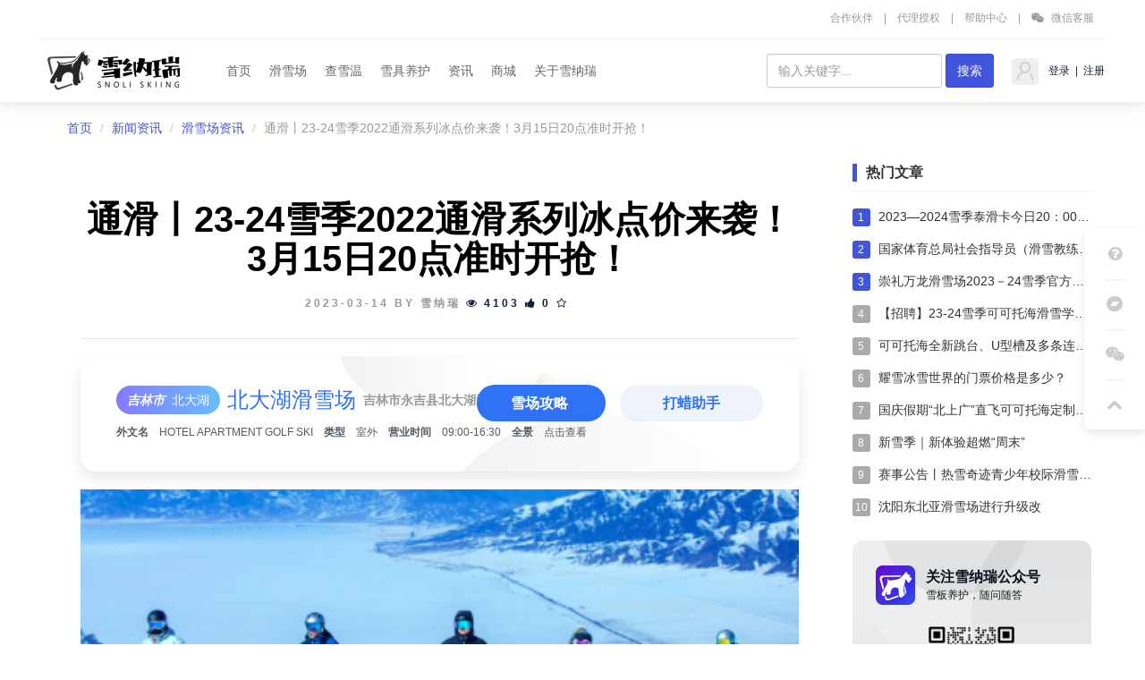

--- FILE ---
content_type: text/html; charset=utf-8
request_url: https://www.xuenarui.com/skiresort-news/799.html
body_size: 9139
content:
<!DOCTYPE html>
	<html>
	<head>
		<title>通滑丨23-24雪季2022通滑系列冰点价来袭！3月15日20点准时开抢！</title>
		<meta name="keywords" content="滑雪，滑雪网，滑雪场，滑雪场攻略，滑雪场温度，雪板维护，雪板打蜡"/>
		<meta name="description" content="雪纳瑞科技专注于滑雪运动的软件开发，服务于光大滑雪爱好者，为雪友提供滑雪知识，雪板养护技巧，雪板打蜡服务等。还提供国内外滑雪场实时的气温，滑雪场雪温，吃住玩攻略等信息的滑雪网站。">
		
<meta name="author" content="Xuenarui">
<meta charset="utf-8">
<meta http-equiv="X-UA-Compatible" content="IE=edge">
<meta name="viewport" content="width=device-width, initial-scale=1, maximum-scale=1, user-scalable=no">
<meta name="wlhlauth" content="6d3049c153c5d7ff5eb00a25d1a86a68"/>
<!-- Set render engine for 360 browser -->
<meta name="renderer" content="webkit">
<meta name="bytedance-verification-code" content="" />
<!-- No Baidu Siteapp-->
<meta http-equiv="Cache-Control" content="no-siteapp"/>

<!-- HTML5 shim for IE8 support of HTML5 elements -->
<!--[if lt IE 9]>
<script src="https://oss.maxcdn.com/libs/html5shiv/3.7.0/html5shiv.js"></script>
<![endif]-->
<link rel="icon" href="/themes/xuenarui/public/assets/images/favicon.png" type="image/png">
<link rel="shortcut icon" href="/themes/xuenarui/public/assets/images/favicon.png" type="image/png">
<link href="/themes/xuenarui/public/assets/simpleboot3/themes/simpleboot3/bootstrap.min.css" rel="stylesheet">
<link href="/themes/xuenarui/public/assets/simpleboot3/font-awesome/4.7.0/css/font-awesome.min.css" rel="stylesheet" type="text/css">
<!--[if IE 7]>
<link rel="stylesheet" href="/themes/xuenarui/public/assets/simpleboot3/font-awesome/4.4.0/css/font-awesome-ie7.min.css">
<![endif]-->
<link href="/themes/xuenarui/public/assets/css/style.css" rel="stylesheet">
<!--<link href="/themes/xuenarui/public/assets/css/style-old.css" rel="stylesheet">-->
<script type="text/javascript">
    //全局变量
    var GV = {
        ROOT: "/",
        WEB_ROOT: "/",
        JS_ROOT: "static/js/"
    };
</script>
<script>
var _hmt = _hmt || [];
(function() {
  var hm = document.createElement("script");
  hm.src = "https://hm.baidu.com/hm.js?2ee0935dbad8d29f79df9a9991ed7eec";
  var s = document.getElementsByTagName("script")[0]; 
  s.parentNode.insertBefore(hm, s);
})();
</script>
<script charset="UTF-8" id="LA_COLLECT" src="//sdk.51.la/js-sdk-pro.min.js"></script>
<script>LA.init({id:"3LxwRZ2xEZO03msg",ck:"3LxwRZ2xEZO03msg"})</script>
<script>
(function(){
var el = document.createElement("script");
el.src = "https://sf1-scmcdn-tos.pstatp.com/goofy/ttzz/push.js?9794f5956a91aa393462525f858ef2756cd4d130fb383eb009f5f5b603bdf36335b6e51915eabba128f0cc658b0785e5c39f0baaab9888a86a26e634586f8aec2b8d7c8c6655c9b00211740aa8a98e2e";
el.id = "ttzz";
var s = document.getElementsByTagName("script")[0];
s.parentNode.insertBefore(el, s);
})(window)
</script>

<script src="/themes/xuenarui/public/assets/js/jquery-1.10.2.min.js"></script>
<script src="/themes/xuenarui/public/assets/js/jquery-migrate-1.2.1.js"></script>
<script src="/static/js/wind.js"></script>
	
		<link rel="stylesheet" href="/themes/xuenarui/public/assets/css/skiarea-index.css"/>
		<link rel="stylesheet" href="/themes/xuenarui/public/assets/css/product-style.css"/>
		<style>
			#article_content img{height:auto !important}
			#article_content {word-wrap: break-word;font-family: "Microsoft Yahei", Simhei, sans-serif!important; font-weight: 400;}
		</style>
	</head>

	<body class="body-white nav-top">
	<nav class="navbar navbar-default navbar-fixed-top active">
    <div class="container header-nav-top p0">
        <ul class="clearfix">
            <li><a href="/hehuoren.html">合作伙伴</a></li>
            <span>|</span>
            <li><a href="/duty.html">代理授权</a></li>
            <span>|</span>
            <li><a href="/help.html" rel="nofollow">帮助中心</a></li>
            <span>|</span>
            <li class="wechat-2code"><a href="#" rel="nofollow"><i class="fa fa-weixin"></i>
                微信客服</a>
                <div class="wechatFocus">
                    <div class="wechattext">
                        <h6>扫码加微信客服</h6>
                        <p>免费咨询解答</p>
                    </div>
                </div>
            </li>
        </ul>
    </div>
    <script>
        $(function(){
            var cubuk_seviye = $(document).scrollTop();
            var header_yuksekligi = $('.navbar').outerHeight();
            $(window).scroll(function() {
                var kaydirma_cubugu = $(document).scrollTop();
                if (kaydirma_cubugu > header_yuksekligi){$('.navbar').addClass('nav-hide');}
                else {$('.navbar').removeClass('nav-hide');}
                if (kaydirma_cubugu > cubuk_seviye){$('.navbar').removeClass('nav-fixed');}
                else {$('.navbar').addClass('nav-fixed');}
                cubuk_seviye = $(document).scrollTop();
            });
        });
        $(function(){
            $(document).off('click.bs.dropdown.data-api');
            $(".xnr-nav .dropdown").mouseover(function(){
                $("#mask").addClass("mask");
            }).mouseout(function(){
                $("#mask").removeClass("mask");
            });
        })
    </script>
    <div class="container active">
        <div class="navbar-header">
            <a class="navbar-brand" href="/">
                <img class="logo" src="/themes/xuenarui/public/assets/images/logo.png" alt="雪纳瑞logo">
            </a>
        </div>
        <div class="collapse navbar-collapse active" id="bs-example-navbar-collapse-1">
            <ul id="main-menu" class="nav navbar-nav xnr-nav">
                <div class=""></div>
                                                <li class="menu-item menu-item-level-1">
                                <a href="/" target="" rel="canonical">
                                    首页                                </a>
                            </li>
                                            
                
            <li class="dropdown dropdown-custom dropdown-custom-level-1">
        
                        <a href="/skiarea" class="dropdown-toggle dropdown-toggle-1" rel="canonical">
                            滑雪场                        </a>
                        <div class="nav-level-bg"></div>
                    
        <ul class="dropdown-menu dropdown-menu-level-1">
                                                    <li class="menu-item menu-item-level-2 levelgt1">
                                <a href="/skiarea.html" target="" rel="canonical">
                                    国内滑雪场                                </a>
                            </li>
                                                
                
                                    <li class="menu-item menu-item-level-2 levelgt1">
                                <a href="skiarea-dry.html" target="" rel="canonical">
                                    旱雪场                                </a>
                            </li>
                                                
                
                </ul>
    </li>
                
                                    <li class="menu-item menu-item-level-1">
                                <a href="/skiweather" target="" rel="canonical">
                                    查雪温                                </a>
                            </li>
                                            
                
            <li class="dropdown dropdown-custom dropdown-custom-level-1">
        
                        <a href="/maintenance.html" class="dropdown-toggle dropdown-toggle-1" rel="canonical">
                            雪具养护                        </a>
                        <div class="nav-level-bg"></div>
                    
        <ul class="dropdown-menu dropdown-menu-level-1">
                                                    <li class="menu-item menu-item-level-2 levelgt1">
                                <a href="/skiarea/index/waxchoice.html" target="" rel="canonical">
                                    雪蜡选择                                </a>
                            </li>
                                                
                
                                    <li class="menu-item menu-item-level-2 levelgt1">
                                <a href="/alpine-ski.html" target="" rel="canonical">
                                    高山滑雪养护                                </a>
                            </li>
                                                
                
                                    <li class="menu-item menu-item-level-2 levelgt1">
                                <a href="/crosscountry.html" target="" rel="canonical">
                                    越野滑雪养护                                </a>
                            </li>
                                                
                
                </ul>
    </li>
                
            <li class="dropdown dropdown-custom dropdown-custom-level-1">
        
                        <a href="/ski.html" class="dropdown-toggle dropdown-toggle-1" rel="canonical">
                            资讯                        </a>
                        <div class="nav-level-bg"></div>
                    
        <ul class="dropdown-menu dropdown-menu-level-1">
                                                    <li class="menu-item menu-item-level-2 levelgt1">
                                <a href="/skiresort-news.html" target="" rel="canonical">
                                    滑雪场资讯                                </a>
                            </li>
                                                
                
                                    <li class="menu-item menu-item-level-2 levelgt1">
                                <a href="/skiingevent.html" target="" rel="canonical">
                                    滑雪赛事                                </a>
                            </li>
                                                
                
                                    <li class="menu-item menu-item-level-2 levelgt1">
                                <a href="/skitrain.html" target="" rel="canonical">
                                    滑雪教学                                </a>
                            </li>
                                                
                
                                    <li class="menu-item menu-item-level-2 levelgt1">
                                <a href="/technic.html" target="" rel="canonical">
                                    滑雪技巧                                </a>
                            </li>
                                                
                
                </ul>
    </li>
                
            <li class="dropdown dropdown-custom dropdown-custom-level-1">
        
                        <a href="/mall" class="dropdown-toggle dropdown-toggle-1" rel="canonical">
                            商城                        </a>
                        <div class="nav-level-bg"></div>
                    
        <ul class="dropdown-menu dropdown-menu-level-1">
                                                    <li class="menu-item menu-item-level-2 levelgt1">
                                <a href="/galliumwax.html" target="" rel="canonical">
                                    Gallium 盖力姆                                </a>
                            </li>
                                                
                
                                    <li class="menu-item menu-item-level-2 levelgt1">
                                <a href="/swix.html" target="" rel="canonical">
                                    Swix 斯威克斯                                </a>
                            </li>
                                                
                
                                    <li class="menu-item menu-item-level-2 levelgt1">
                                <a href="/toko.html" target="" rel="canonical">
                                    Toko 涛克                                </a>
                            </li>
                                                
                
                </ul>
    </li>
                
            <li class="dropdown dropdown-custom dropdown-custom-level-1">
        
                        <a href="/contact.html" class="dropdown-toggle dropdown-toggle-1" rel="canonical">
                            关于雪纳瑞                        </a>
                        <div class="nav-level-bg"></div>
                    
        <ul class="dropdown-menu dropdown-menu-level-1">
                                                    <li class="menu-item menu-item-level-2 levelgt1">
                                <a href="/domainlist.html" target="" rel="canonical">
                                    域名服务                                </a>
                            </li>
                                                
                
                                    <li class="menu-item menu-item-level-2 levelgt1">
                                <a href="/contact.html" target="" rel="canonical">
                                    联系我们                                </a>
                            </li>
                                                
                
                </ul>
    </li>
                
        
            </ul>
            <ul class="nav navbar-nav navbar-right" id="main-menu-user">
                <li class="dropdown user login">
                    <div class="dropdown-toggle user"  href="#">
                                                    <img src="/themes/xuenarui/public/assets/images/headicon.png" class="headicon" alt="雪纳瑞用户">
                                                    <span class="user-nickname"></span>，
                        <a href="/user/profile/center.html" rel="nofollow">个人中心</a>  &nbsp;|
                        <a href="/user/index/logout.html" rel="nofollow"> &nbsp;退出</a>
                    </div>
                </li>
                <li class="dropdown user offline" style="display: list-item;">
                    <div class="user" >
                        <img src="/themes/xuenarui/public/assets/images/headicon.png" alt="雪纳瑞用户" class="headicon">
                        <a href="/user/login/index.html" rel="nofollow"> &nbsp;登录</a> &nbsp;|
                        <a href="/user/register/index.html" rel="nofollow"> &nbsp;注册</a>
                    </div>
                </li>
            </ul>
            <form class="navbar-form navbar-right" method="post" action="/portal/search/index.html">
                <div class="form-group">
                    <input type="text" class="form-control" name="keyword" placeholder="输入关键字..."
                           value="">
                </div>
                <input type="submit" class="btn btn-primary" value="搜索" style="margin:0"/>
            </form>
        </div>
    </div>
</nav>
<div id="mask" class=""></div>

	<div class="container tc-main">
				<ol class="breadcrumb">
			<li><a href="/">首页</a></li>
			    
				<li><a href="/portal/list/index.html?id=1">新闻资讯</a></li>
			
    
				<li><a href="/portal/list/index.html?id=83">滑雪场资讯</a></li>
			
			<li class="active">通滑丨23-24雪季2022通滑系列冰点价来袭！3月15日20点准时开抢！</li>
		</ol>
		<div class="row">
			<div class="col-md-9">
				<div class="tc-box article-box">
					<h2>通滑丨23-24雪季2022通滑系列冰点价来袭！3月15日20点准时开抢！</h2>
					<div class="article-infobox">
						<span>2023-03-14 by 雪纳瑞</span>
						<span>
		    			<a href="javascript:;"><i class="fa fa-eye"></i><span>4103</span></a>
						<a href="/portal/article/doLike.html?id=799" class="js-count-btn"><i
								class="fa fa-thumbs-up"></i><span class="count">0</span></a>
						<a href="/user/favorite/add.html"
						   class="js-favorite-btn"
						   data-title="6YCa5ruR5LioMjMtMjTpm6rlraMyMDIy6YCa5ruR57O75YiX5Yaw54K55Lu35p2l6KKt77yBM+aciDE15pelMjDngrnlh4bml7blvIDmiqLvvIE="
						   data-url="eyJhY3Rpb24iOiJwb3J0YWxcL0FydGljbGVcL2luZGV4IiwicGFyYW0iOnsiaWQiOjc5OX19"
						   data-table="portal_post"
						   data-id="799">
							<i class="fa fa-star-o"></i>
						</a>
					</span>
					</div>
					<hr>
											<div class="fixed-wrap">
							<div class="related-container">
								<div class="time-price">
									<div class="discount ">
										<div class="sale-timer">
											<i class="name">吉林市</i>
											<div class="timer" >北大湖</div>
										</div>
										<div class="sale-price">
											北大湖滑雪场										</div>
										<div class="ori-price">
											吉林市永吉县北大湖滑雪场										</div>
									</div>
								</div>
								<div class="info-bar hidden-xs" style="margin-top:0px">
									<span>外文名</span>
									<span class="nodistance">HOTEL APARTMENT GOLF SKI</span>
									<i class="imv2-dot_samll"></i>
									<span>类型</span>
																				<span class="nodistance">室外</span>
																			<i class="imv2-dot_samll"></i>
									<span>营业时间</span>
									<span class="nodistance">09:00-16:30</span>
									<i class="imv2-dot_samll"></i>
									<span>全景</span>
									<span class="nodistance">
									<a href="https://www.720yun.com/t/6fejustOvn3?scene_id=23275761" title="北大湖滑雪场VR全景？">
										<span class="nodistance">点击查看</span>
									</a>
								</span>
								</div>
								<div class="btns js-btns ">
									<a href="/skiresort/1.html" class="red-btn gobuy" target="_blank">
										雪场攻略
									</a>
									<a href="/waxpolishing/1.html" class="addcart" target="_blank">
										打蜡助手
									</a>
								</div>
							</div>
						</div>
										<div id="article_content">
						
<p><img src="https://www.xuenarui.com/upload/default/20230314/d84043ba79cb05a336ce6eed5d1420fd.png" title="image.png" alt="image.png"></p>
<p><br></p>
<p>2022 通滑卡提前预定下一个雪季</p>
<p>会员优享 4999元/卡新客专享 5599元/卡</p>
<p>2022 青小卡</p>
<p>未满18岁青少年通滑卡你就是那个迎风追雪的少年</p>
<p>2522元/卡</p>
<p>2022 非常1+1</p>
<p>七大雪场，随意搭配“主次场”15天通滑1999元/卡滑遍国内不是梦</p>
<p>七大品质雪场</p>
<p>吉林北大湖、陕西鳌山、新疆丝绸之路滑雪场、黑龙江亚布力阳光(仅限阳光滑雪场) 、赤峰美林谷、新疆赛里木湖不分平日、周末、节假日，日场畅滑，不包含夜场:</p>
<p>崇礼万龙滑雪场平日 (除元旦3天、春节7天外)的周一至周五日场畅滑，不包含夜场</p>
<p><br></p>
					</div>
					<hr>

														</div>
			</div>
			<div class="col-md-3">
				<div class="headtitle">
					<h2>热门文章</h2>
				</div>
				<div class="ranking">
										<ul class="list-unstyled">
													<li class="top3">
								<i>1</i>
								<a title="2023—2024雪季泰滑卡今日20：00开售，早鸟价到底有多优惠？"
								   href="/portal/article/index.html?id=797">
									2023—2024雪季泰滑卡今日20：00开售，早鸟价到底有多优惠？								</a>
							</li>
						
							<li class="top3">
								<i>2</i>
								<a title="国家体育总局社会指导员（滑雪教练证）双板国职3月份考试时间及报名通道限时开启。"
								   href="/portal/article/index.html?id=808">
									国家体育总局社会指导员（滑雪教练证）双板国职3月份考试时间及报名通道限时开启。								</a>
							</li>
						
							<li class="top3">
								<i>3</i>
								<a title="崇礼万龙滑雪场2023－24雪季官方门市价格公告"
								   href="/portal/article/index.html?id=4472">
									崇礼万龙滑雪场2023－24雪季官方门市价格公告								</a>
							</li>
						
							<li class="">
								<i>4</i>
								<a title="【招聘】23-24雪季可可托海滑雪学院滑雪队长、前台、指导员招聘"
								   href="/portal/article/index.html?id=4434">
									【招聘】23-24雪季可可托海滑雪学院滑雪队长、前台、指导员招聘								</a>
							</li>
						
							<li class="">
								<i>5</i>
								<a title="可可托海全新跳台、U型槽及多条连接道将在新雪季投入使用！"
								   href="/portal/article/index.html?id=4457">
									可可托海全新跳台、U型槽及多条连接道将在新雪季投入使用！								</a>
							</li>
						
							<li class="">
								<i>6</i>
								<a title="耀雪冰雪世界的门票价格是多少？"
								   href="/portal/article/index.html?id=4573">
									耀雪冰雪世界的门票价格是多少？								</a>
							</li>
						
							<li class="">
								<i>7</i>
								<a title="国庆假期“北上广”直飞可可托海定制航班即将启航！畅滑粉雪约起来"
								   href="/portal/article/index.html?id=4456">
									国庆假期“北上广”直飞可可托海定制航班即将启航！畅滑粉雪约起来								</a>
							</li>
						
							<li class="">
								<i>8</i>
								<a title="新雪季｜新体验超燃“周末”"
								   href="/portal/article/index.html?id=4471">
									新雪季｜新体验超燃“周末”								</a>
							</li>
						
							<li class="">
								<i>9</i>
								<a title="赛事公告丨热雪奇迹青少年校际滑雪联赛·成都赛区9月10日正式开赛！"
								   href="/portal/article/index.html?id=4433">
									赛事公告丨热雪奇迹青少年校际滑雪联赛·成都赛区9月10日正式开赛！								</a>
							</li>
						
							<li class="">
								<i>10</i>
								<a title="沈阳东北亚滑雪场进行升级改"
								   href="/portal/article/index.html?id=4430">
									沈阳东北亚滑雪场进行升级改								</a>
							</li>
						
					</ul>
				</div>
				<div class="article-weixin">
    <div class="weixin-top clearfix">
        <div class="icon"></div>
        <div class="text">
            <p class="title"> 关注雪纳瑞公众号 </p>
            <p class="desc"> 雪板养护，随问随答 </p>
        </div>
    </div>
    <div class="qr">
    </div>
    <div class="word">
        扫描二维码，关注雪纳瑞公众号
    </div>
</div>
							</div>
		</div>
	</div>
	<footer class="footer">
    <div class="footer-content">
        <div class="container">
            <div class="row">
                <div class="footer-col links col-md-2 col-sm-2 col-xs-12">
                    <div class="footer-col-inner">
                        <input type="checkbox" id="ski-service">
                        <label for="ski-service"><h3 class="title">养护服务</h3></label>
                        <ul class="list-unstyled">
                            <li><a class="/upkeep"  href="/website" >雪板养护</a></li>
                            <li><a  href="/xuebandala" >滑雪板打蜡</a></li>
                            <li><a  href="/xiuren" >滑雪板修刃</a></li>
                            <li><a  href="/bandixiufu" >板底修复</a></li>
                            <li><a  href="/kaifengban" >封板/开板</a></li>
                            <li><a  href="/chuxiu" >雪板除锈</a></li>
                            <li><a  href="/xuebanqingjie" >雪板清洁</a></li>
                        </ul>
                    </div>
                </div>
                <div class="col-md-2 col-sm-2 col-xs-12 footer-comb">
                    <div class="footer-col links">
                        <div class="footer-col-inner">
                            <input type="checkbox" id="ski-area">
                            <label for="ski-area"><h3 class="title">滑雪场</h3></label>
                            <ul class="list-unstyled">
                                <li><a href="/skiarea">雪场攻略</a></li>
                                <li><a href="/skiarea">吃住交通</a></li>
                                <li><a href="/skiarea">价格/服务</a></li>
                                <li><a href="/skiarea">雪道信息</a></li>
                            </ul>
                        </div>
                    </div>
                    <div class="footer-col links">
                        <div class="footer-col-inner">
                            <input type="checkbox" id="competitions">
                            <label for="competitions"><h3 class="title">滑雪赛事</h3></label>
                            <ul class="list-unstyled">
                                <li><a href="/skiingevent">赛事信息</a></li>
                                <li><a href="/skiingevent">比赛日程</a></li>
                            </ul>
                        </div>
                    </div>
                </div>
                <div class="col-md-2 col-sm-2 col-xs-12 footer-comb">
                    <div class="footer-col links">
                        <div class="footer-col-inner">
                            <input type="checkbox" id="wax-choice">
                            <label for="wax-choice"><h3 class="title">雪蜡选择</h3></label>
                            <ul class="list-unstyled">
                                <li><a href="/arvr">雪场雪温</a></li>
                                <li><a href="/estate">雪蜡选择</a></li>
                                <li><a href="/vrxs" target="_blank">打蜡教学</a></li>
                            </ul>
                        </div>
                    </div>
                </div>
                <div class="col-md-2 col-sm-2 col-xs-12 footer-comb">
                    <div class="footer-col links">
                        <div class="footer-col-inner">
                            <input type="checkbox" id="product">
                            <label for="product"><h3 class="title">产品</h3></label>
                            <ul class="list-unstyled">
                                <li><a href="/baseskiwax" target="_blank">基础蜡</a></li>
                                <li><a href="/taxiingskiwax" target="_blank">滑行蜡</a></li>
                                <li><a href="/athleticswax" target="_blank">竞技蜡</a></li>
                                <li><a href="/easyskiwax" target="_blank">便携雪蜡</a></li>
                                <li><a href="/dalagongju" target="_blank">打蜡工具</a></li>
                                <li><a href="/repairtools" target="_blank">修复工具</a></li>
                                <li><a href="/skiwaxset" target="_blank">打蜡套装</a></li>
                                <li><a href="/otherwax" target="_blank">周边产品</a></li>
                            </ul>
                        </div>
                    </div>
                </div>
                <div class="col-md-2 col-sm-2 col-xs-12 footer-comb">
                    <div class="footer-col links">
                        <div class="footer-col-inner">
                            <input type="checkbox" id="media-account">
                            <label for="media-account"><h3 class="title">媒体账号</h3></label>
                            <ul class="list-unstyled">
                                <li><a  href="/partingsystem" >抖音</a></li>
                                <li><a  href="/carerp" >小程序</a></li>
                                <li><a  href="/domainlist.html" >快手</a></li>
                                <li><a  href="/domainlist.html" >小红书</a></li>
                                <li><a  href="/domainlist.html" >bilibili</a></li>
                            </ul>
                        </div>
                    </div>
                    <div class="footer-col links">
                        <div class="footer-col-inner">
                            <input type="checkbox" id="help-center">
                            <label for="help-center"><h3 class="title">帮助</h3></label>
                            <ul class="list-unstyled">
                                <li><a href="#">帮助中心</a></li>
                                <li><a href="#">更新日志</a></li>
                                <li><a href="#" target="_blank">社区</a></li>
                            </ul>
                        </div>
                    </div>
                </div>
                <div class="col-md-2 col-sm-2 col-xs-12 footer-comb">
                    <div class="footer-col links">
                        <div class="footer-col-inner">
                            <input type="checkbox" id="about">
                            <label for="about"><h3 class="title">关于</h3></label>
                            <ul class="list-unstyled">
                                <li><a href="/contact">雪纳瑞科技</a></li>
                                <li><a href="/recruitment">加入我们</a></li>
                                <li><a href="/sitemap.xml" target="_blank" style="visibility:hidden;">sitemap</a></li>
                            </ul>
                        </div>
                    </div>
                    <div class="footer-col links">
                        <div class="footer-col-inner">
                            <input type="checkbox" id="expo">
                            <label for="expo"><h3 class="title">软件服务</h3></label>
                            <ul class="list-unstyled">
                                <li><a href="/arvr">AR开发</a></li>
                                <li><a href="/vrxs" target="_blank">VR开发</a></li>
                                <li><a href="/estate">数字地产/沙盘</a></li>
                                <li><a href="/logodesign">VI设计</a></li>
                                <li><a href="/shuzizhanting">智慧展厅</a></li>
                                <li><a href="/domainlist.html" target="_blank">域名服务</a></li>
                            </ul>
                        </div>
                    </div>
                </div>
            </div>
            <div class="row">
                <div class="footer-col connect col-lg-4 col-md-5 col-sm-6 col-xs-12">
                    <div class="footer-col-inner">
                        <h3>联系我们</h3>
                        <p class="adr clearfix">
                            <i class="iconfont icon-location pull-left"></i>
                            <span class="street-address"> 沈阳市和平区南三好街9-19号</span>
                        </p>
                        <p class="email"><i class="iconfont icon-email"></i><a href="mailto:7605138@qq.com" class="email-addr">  市场合作：7605138@qq.com</a></p>
                    </div>
                </div>
                <div class="footer-col connect col-lg-2 col-md-3 col-sm-3 col-xs-12">
                    <div class="footer-col-inner">
                        <ul class="social list-inline">
                            <li>
                                <a href="javascript:;">
                                    <i class="iconfont icon-wechat"></i>
                                    <div class="qrcode">
                                        <img src="/themes/xuenarui/public/assets/images/barcode.png" atl="雪纳瑞(沈阳)科技有限公司">
                                    </div>
                                </a>
                            </li>
                            <li><a href="#" target="_blank"><i class="iconfont icon-sina"></i></a></li>
                        </ul>
                        <div class="form-container">
                            <p class="intro">关注 最新资讯</p>
                        </div>
                    </div>
                </div>
                <div class="clearfix"></div>
            </div>
            <div class="row "></div>
        </div>
    </div>
    <div class="bottom-bar">
        <div class="container-fluid">
            <div class="row hidden-xs">
                <div class="footer-col other-links col-lg-12 col-md-12 col-sm-12">
                    <ul id="friend-link-container">
                        
                            <li><a href="https://www.xuenarui.com" target="_blank">滑雪网</a></li>&nbsp;
                        

                            <li><a href="https://www.kaitn.com" target="_blank">海天商贸</a></li>&nbsp;
                        

                            <li><a href="https://www.xuenarui.com/skiarea" target="_blank">滑雪场</a></li>&nbsp;
                        
                    </ul>
                </div>
                <div><i data-toggle="1" class="icon iconfont btn-toggle icon-arrowdown"></i></div>
            </div>
            <div class="has-divider"></div>
            <div class="icp">
                    <span class="small lang-selector">
                      <a href="#">English</a> |
                      <a href="#">日本語</a> |
                      <a href="#">数据统计</a>
                    </span>
                <small class="copyright">Copyright © 2008-<span id="cr-end-time">2023</span> 雪纳瑞(沈阳)科技有限公司 <a href="https://beian.miit.gov.cn" target="_blank">辽ICP备2021007810号-4</a></small>
            </div>
        </div>
    </div>
</footer>


<div id="J_GotoTop" class="elevator">
    <a href="/help" class="elevator-faq" target="_blank">
        <i class="fa fa-question-circle"></i>
        <span class="">帮助中心</span>
    </a>
    <a href="javascript:void(0)" target="_blank" class="elevator-app">
        <i class="fa fa-bandcamp"></i>
        <span class="">小程序</span>
        <div class="elevator-app-box"></div>
    </a>
    <a href="javascript:void(0)" class="elevator-weixin no-goto" id="js-elevator-weixin">
        <i class="fa fa-weixin"></i>
        <span class="">官方微信</span>
        <div class="elevator-weixin-box"></div>
    </a>
    <a  id="backtotop" href="javascript:void(0)" class="elevator-top no-goto">
        <i class="fa fa-chevron-up"></i>
        <span class="">返回顶部</span>
    </a>
</div>


	<!-- Le javascript
    ================================================== -->
    <!-- Placed at the end of the document so the pages load faster -->

<!--[if IE]>
<script src="/themes/xuenarui/public/assets//js/html5.js"></script>
<![endif]-->
    <script src="/themes/xuenarui/public/assets/simpleboot3/bootstrap/js/bootstrap.min.js"></script>
    <script src="/static/js/frontend.js"></script>
	<script>
	$(function(){
		$("#main-menu li.dropdown").hover(function(){
			$(this).addClass("open");
		},function(){
			$(this).removeClass("open");
		});
		
		$("#main-menu a").each(function() {
			if ($(this)[0].href == String(window.location)) {
				$(this).parentsUntil("#main-menu>ul>li").addClass("active");
			}
		});
		
		$.post("/user/index/isLogin.html",{},function(data){
			if(data.code==1){
				if(data.data.user.avatar){
				}

				$("#main-menu-user span.user-nickname").text(data.data.user.user_nickname?data.data.user.user_nickname:data.data.user.user_login);
				$("#main-menu-user li.login").show();
                $("#main-menu-user li.offline").hide();

			}

			if(data.code==0){
                $("#main-menu-user li.login").hide();
				$("#main-menu-user li.offline").show();
			}

		});

        ;(function($){
			$.fn.totop=function(opt){
				var scrolling=false;
				return this.each(function(){
					var $this=$(this);
					$(window).scroll(function(){
						if(!scrolling){
							var sd=$(window).scrollTop();
							if(sd>100){
								$this.fadeIn();
							}else{
								$this.fadeOut();
							}
						}
					});
					
					$this.click(function(){
						scrolling=true;
						$('html, body').animate({
							scrollTop : 0
						}, 500,function(){
							scrolling=false;
							$this.fadeOut();
						});
					});
				});
			};
		})(jQuery); 
		
		$("#backtotop").totop();

        $("#backtotopleft").totop();
		
		
	});
	</script>


		</body>
</html>